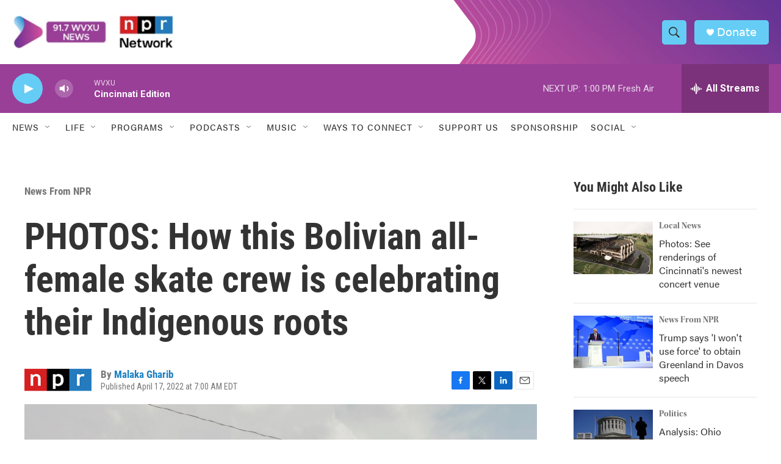

--- FILE ---
content_type: text/html; charset=utf-8
request_url: https://www.google.com/recaptcha/api2/aframe
body_size: 137
content:
<!DOCTYPE HTML><html><head><meta http-equiv="content-type" content="text/html; charset=UTF-8"></head><body><script nonce="ONJZjJLfET1LsZlDHva8Iw">/** Anti-fraud and anti-abuse applications only. See google.com/recaptcha */ try{var clients={'sodar':'https://pagead2.googlesyndication.com/pagead/sodar?'};window.addEventListener("message",function(a){try{if(a.source===window.parent){var b=JSON.parse(a.data);var c=clients[b['id']];if(c){var d=document.createElement('img');d.src=c+b['params']+'&rc='+(localStorage.getItem("rc::a")?sessionStorage.getItem("rc::b"):"");window.document.body.appendChild(d);sessionStorage.setItem("rc::e",parseInt(sessionStorage.getItem("rc::e")||0)+1);localStorage.setItem("rc::h",'1769016587079');}}}catch(b){}});window.parent.postMessage("_grecaptcha_ready", "*");}catch(b){}</script></body></html>